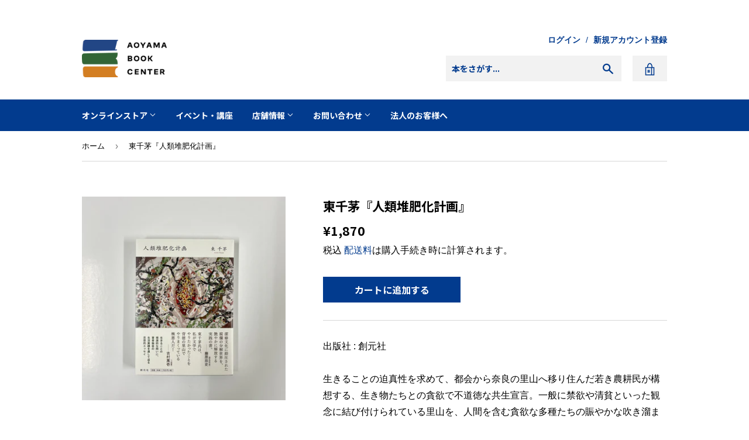

--- FILE ---
content_type: text/html; charset=utf-8
request_url: https://aoyamabc.jp/products/%E4%BA%BA%E9%A1%9E%E5%A0%86%E8%82%A5%E5%8C%96%E8%A8%88%E7%94%BB-1
body_size: 18487
content:
<!doctype html>
<html class="no-touch no-js" lang="ja">
<head>
  <!-- Google Tag Manager -->
  <script>(function(w,d,s,l,i){w[l]=w[l]||[];w[l].push({'gtm.start':
  new Date().getTime(),event:'gtm.js'});var f=d.getElementsByTagName(s)[0],
  j=d.createElement(s),dl=l!='dataLayer'?'&l='+l:'';j.async=true;j.src=
  'https://www.googletagmanager.com/gtm.js?id='+i+dl;f.parentNode.insertBefore(j,f);
  })(window,document,'script','dataLayer','GTM-PH25PTXV');</script>
  <!-- End Google Tag Manager -->
  <!-- Google Tag Manager -->
  <script>(function(w,d,s,l,i){w[l]=w[l]||[];w[l].push({'gtm.start':
  new Date().getTime(),event:'gtm.js'});var f=d.getElementsByTagName(s)[0],
  j=d.createElement(s),dl=l!='dataLayer'?'&l='+l:'';j.async=true;j.src=
  'https://www.googletagmanager.com/gtm.js?id='+i+dl;f.parentNode.insertBefore(j,f);
  })(window,document,'script','dataLayer','GTM-WSSZDGQC');</script>
  <!-- End Google Tag Manager -->
  <script>(function(H){H.className=H.className.replace(/\bno-js\b/,'js')})(document.documentElement)</script>
  <!-- Basic page needs ================================================== -->
  <meta charset="utf-8">
  <meta http-equiv="X-UA-Compatible" content="IE=edge,chrome=1">
  <meta name="facebook-domain-verification" content="dik3wdtkmfhfqkzymi93gkprtakr2g" />
  
  <link rel="shortcut icon" href="//aoyamabc.jp/cdn/shop/files/favicon-32x32_50a90de9-e98d-4d99-8da3-af6428355111_32x32.png?v=1622352722" type="image/png" />
  

  <!-- Title and description ================================================== -->
  <title>
  東千茅『人類堆肥化計画』 &ndash; 青山ブックセンター本店
  </title>

  
    <meta name="description" content="出版社 : 創元社生きることの迫真性を求めて、都会から奈良の里山へ移り住んだ若き農耕民が構想する、生き物たちとの貪欲で不道徳な共生宣言。一般に禁欲や清貧といった観念に結び付けられている里山を、人間を含む貪欲な多種たちの賑やかな吹き溜まりとして捉え直し、人間と異種たちとの結節点である堆肥を取り上げながら、現代社会において希釈・隠蔽されている「生の悦び」を基底から問い直す。">
  

  <link rel="preconnect" href="https://fonts.gstatic.com">
　<link href="https://fonts.googleapis.com/css2?family=Noto+Sans+JP:wght@700&display=swap" rel="stylesheet">

  <!-- Product meta ================================================== -->
  <!-- /snippets/social-meta-tags.liquid -->




<meta property="og:site_name" content="青山ブックセンター本店">
<meta property="og:url" content="https://aoyamabc.jp/products/%e4%ba%ba%e9%a1%9e%e5%a0%86%e8%82%a5%e5%8c%96%e8%a8%88%e7%94%bb-1">
<meta property="og:title" content="東千茅『人類堆肥化計画』">
<meta property="og:type" content="product">
<meta property="og:description" content="出版社 : 創元社生きることの迫真性を求めて、都会から奈良の里山へ移り住んだ若き農耕民が構想する、生き物たちとの貪欲で不道徳な共生宣言。一般に禁欲や清貧といった観念に結び付けられている里山を、人間を含む貪欲な多種たちの賑やかな吹き溜まりとして捉え直し、人間と異種たちとの結節点である堆肥を取り上げながら、現代社会において希釈・隠蔽されている「生の悦び」を基底から問い直す。">

  <meta property="og:price:amount" content="1,870">
  <meta property="og:price:currency" content="JPY">

<meta property="og:image" content="http://aoyamabc.jp/cdn/shop/products/2028bb2cb7b0cdeca42f_1200x1200.jpg?v=1615450666">
<meta property="og:image:secure_url" content="https://aoyamabc.jp/cdn/shop/products/2028bb2cb7b0cdeca42f_1200x1200.jpg?v=1615450666">


  <meta name="twitter:site" content="@Aoyama_book">

<meta name="twitter:card" content="summary_large_image">
<meta name="twitter:title" content="東千茅『人類堆肥化計画』">
<meta name="twitter:description" content="出版社 : 創元社生きることの迫真性を求めて、都会から奈良の里山へ移り住んだ若き農耕民が構想する、生き物たちとの貪欲で不道徳な共生宣言。一般に禁欲や清貧といった観念に結び付けられている里山を、人間を含む貪欲な多種たちの賑やかな吹き溜まりとして捉え直し、人間と異種たちとの結節点である堆肥を取り上げながら、現代社会において希釈・隠蔽されている「生の悦び」を基底から問い直す。">


  <meta name="theme-color" content="#023b8e">

  <!-- Helpers ================================================== -->
  <link rel="canonical" href="https://aoyamabc.jp/products/%e4%ba%ba%e9%a1%9e%e5%a0%86%e8%82%a5%e5%8c%96%e8%a8%88%e7%94%bb-1">
  <meta name="viewport" content="width=device-width,initial-scale=1">

  

  <!-- CSS ================================================== -->
  <link href="//aoyamabc.jp/cdn/shop/t/17/assets/theme.scss.css?v=152024849673732451331765865046" rel="stylesheet" type="text/css" media="all" />

  <!-- Header hook for plugins ================================================== -->
  <script>window.performance && window.performance.mark && window.performance.mark('shopify.content_for_header.start');</script><meta id="shopify-digital-wallet" name="shopify-digital-wallet" content="/53717958821/digital_wallets/dialog">
<meta name="shopify-checkout-api-token" content="805e205ad59e0659bfafb6440545f0f1">
<link rel="alternate" type="application/json+oembed" href="https://aoyamabc.jp/products/%e4%ba%ba%e9%a1%9e%e5%a0%86%e8%82%a5%e5%8c%96%e8%a8%88%e7%94%bb-1.oembed">
<script async="async" src="/checkouts/internal/preloads.js?locale=ja-JP"></script>
<link rel="preconnect" href="https://shop.app" crossorigin="anonymous">
<script async="async" src="https://shop.app/checkouts/internal/preloads.js?locale=ja-JP&shop_id=53717958821" crossorigin="anonymous"></script>
<script id="apple-pay-shop-capabilities" type="application/json">{"shopId":53717958821,"countryCode":"JP","currencyCode":"JPY","merchantCapabilities":["supports3DS"],"merchantId":"gid:\/\/shopify\/Shop\/53717958821","merchantName":"青山ブックセンター本店","requiredBillingContactFields":["postalAddress","email","phone"],"requiredShippingContactFields":["postalAddress","email","phone"],"shippingType":"shipping","supportedNetworks":["visa","masterCard","amex","jcb","discover"],"total":{"type":"pending","label":"青山ブックセンター本店","amount":"1.00"},"shopifyPaymentsEnabled":true,"supportsSubscriptions":true}</script>
<script id="shopify-features" type="application/json">{"accessToken":"805e205ad59e0659bfafb6440545f0f1","betas":["rich-media-storefront-analytics"],"domain":"aoyamabc.jp","predictiveSearch":false,"shopId":53717958821,"locale":"ja"}</script>
<script>var Shopify = Shopify || {};
Shopify.shop = "aoyamabc.myshopify.com";
Shopify.locale = "ja";
Shopify.currency = {"active":"JPY","rate":"1.0"};
Shopify.country = "JP";
Shopify.theme = {"name":"ABC Website(20251026updated)","id":155496972541,"schema_name":"Supply","schema_version":"9.2.2","theme_store_id":679,"role":"main"};
Shopify.theme.handle = "null";
Shopify.theme.style = {"id":null,"handle":null};
Shopify.cdnHost = "aoyamabc.jp/cdn";
Shopify.routes = Shopify.routes || {};
Shopify.routes.root = "/";</script>
<script type="module">!function(o){(o.Shopify=o.Shopify||{}).modules=!0}(window);</script>
<script>!function(o){function n(){var o=[];function n(){o.push(Array.prototype.slice.apply(arguments))}return n.q=o,n}var t=o.Shopify=o.Shopify||{};t.loadFeatures=n(),t.autoloadFeatures=n()}(window);</script>
<script>
  window.ShopifyPay = window.ShopifyPay || {};
  window.ShopifyPay.apiHost = "shop.app\/pay";
  window.ShopifyPay.redirectState = null;
</script>
<script id="shop-js-analytics" type="application/json">{"pageType":"product"}</script>
<script defer="defer" async type="module" src="//aoyamabc.jp/cdn/shopifycloud/shop-js/modules/v2/client.init-shop-cart-sync_PyU3Cxph.ja.esm.js"></script>
<script defer="defer" async type="module" src="//aoyamabc.jp/cdn/shopifycloud/shop-js/modules/v2/chunk.common_3XpQ5sgE.esm.js"></script>
<script type="module">
  await import("//aoyamabc.jp/cdn/shopifycloud/shop-js/modules/v2/client.init-shop-cart-sync_PyU3Cxph.ja.esm.js");
await import("//aoyamabc.jp/cdn/shopifycloud/shop-js/modules/v2/chunk.common_3XpQ5sgE.esm.js");

  window.Shopify.SignInWithShop?.initShopCartSync?.({"fedCMEnabled":true,"windoidEnabled":true});

</script>
<script>
  window.Shopify = window.Shopify || {};
  if (!window.Shopify.featureAssets) window.Shopify.featureAssets = {};
  window.Shopify.featureAssets['shop-js'] = {"shop-cart-sync":["modules/v2/client.shop-cart-sync_iBe2HkXL.ja.esm.js","modules/v2/chunk.common_3XpQ5sgE.esm.js"],"init-fed-cm":["modules/v2/client.init-fed-cm_4nT_o4d8.ja.esm.js","modules/v2/chunk.common_3XpQ5sgE.esm.js"],"init-windoid":["modules/v2/client.init-windoid_qVCuPx85.ja.esm.js","modules/v2/chunk.common_3XpQ5sgE.esm.js"],"shop-cash-offers":["modules/v2/client.shop-cash-offers_xgnxIoYx.ja.esm.js","modules/v2/chunk.common_3XpQ5sgE.esm.js","modules/v2/chunk.modal_CDmZwZ67.esm.js"],"shop-button":["modules/v2/client.shop-button_D-AUf6XJ.ja.esm.js","modules/v2/chunk.common_3XpQ5sgE.esm.js"],"init-shop-email-lookup-coordinator":["modules/v2/client.init-shop-email-lookup-coordinator_CoiRXg_f.ja.esm.js","modules/v2/chunk.common_3XpQ5sgE.esm.js"],"shop-toast-manager":["modules/v2/client.shop-toast-manager_2q6-qtse.ja.esm.js","modules/v2/chunk.common_3XpQ5sgE.esm.js"],"shop-login-button":["modules/v2/client.shop-login-button_jJCllpG3.ja.esm.js","modules/v2/chunk.common_3XpQ5sgE.esm.js","modules/v2/chunk.modal_CDmZwZ67.esm.js"],"avatar":["modules/v2/client.avatar_BTnouDA3.ja.esm.js"],"init-shop-cart-sync":["modules/v2/client.init-shop-cart-sync_PyU3Cxph.ja.esm.js","modules/v2/chunk.common_3XpQ5sgE.esm.js"],"pay-button":["modules/v2/client.pay-button_DUSCSBhc.ja.esm.js","modules/v2/chunk.common_3XpQ5sgE.esm.js"],"init-shop-for-new-customer-accounts":["modules/v2/client.init-shop-for-new-customer-accounts_CQaxpM10.ja.esm.js","modules/v2/client.shop-login-button_jJCllpG3.ja.esm.js","modules/v2/chunk.common_3XpQ5sgE.esm.js","modules/v2/chunk.modal_CDmZwZ67.esm.js"],"init-customer-accounts-sign-up":["modules/v2/client.init-customer-accounts-sign-up_C8nXD2V_.ja.esm.js","modules/v2/client.shop-login-button_jJCllpG3.ja.esm.js","modules/v2/chunk.common_3XpQ5sgE.esm.js","modules/v2/chunk.modal_CDmZwZ67.esm.js"],"shop-follow-button":["modules/v2/client.shop-follow-button_Cpw2kC42.ja.esm.js","modules/v2/chunk.common_3XpQ5sgE.esm.js","modules/v2/chunk.modal_CDmZwZ67.esm.js"],"checkout-modal":["modules/v2/client.checkout-modal_eFi38ufj.ja.esm.js","modules/v2/chunk.common_3XpQ5sgE.esm.js","modules/v2/chunk.modal_CDmZwZ67.esm.js"],"init-customer-accounts":["modules/v2/client.init-customer-accounts_DjqcXQGc.ja.esm.js","modules/v2/client.shop-login-button_jJCllpG3.ja.esm.js","modules/v2/chunk.common_3XpQ5sgE.esm.js","modules/v2/chunk.modal_CDmZwZ67.esm.js"],"lead-capture":["modules/v2/client.lead-capture_CdXRTdfz.ja.esm.js","modules/v2/chunk.common_3XpQ5sgE.esm.js","modules/v2/chunk.modal_CDmZwZ67.esm.js"],"shop-login":["modules/v2/client.shop-login_C-CHoYGE.ja.esm.js","modules/v2/chunk.common_3XpQ5sgE.esm.js","modules/v2/chunk.modal_CDmZwZ67.esm.js"],"payment-terms":["modules/v2/client.payment-terms_cWctAF1p.ja.esm.js","modules/v2/chunk.common_3XpQ5sgE.esm.js","modules/v2/chunk.modal_CDmZwZ67.esm.js"]};
</script>
<script id="__st">var __st={"a":53717958821,"offset":32400,"reqid":"161c8a20-e0f7-42a3-8015-c3a8a26cfd76-1768883157","pageurl":"aoyamabc.jp\/products\/%E4%BA%BA%E9%A1%9E%E5%A0%86%E8%82%A5%E5%8C%96%E8%A8%88%E7%94%BB-1","u":"4b9c3bae59a4","p":"product","rtyp":"product","rid":6567649935525};</script>
<script>window.ShopifyPaypalV4VisibilityTracking = true;</script>
<script id="captcha-bootstrap">!function(){'use strict';const t='contact',e='account',n='new_comment',o=[[t,t],['blogs',n],['comments',n],[t,'customer']],c=[[e,'customer_login'],[e,'guest_login'],[e,'recover_customer_password'],[e,'create_customer']],r=t=>t.map((([t,e])=>`form[action*='/${t}']:not([data-nocaptcha='true']) input[name='form_type'][value='${e}']`)).join(','),a=t=>()=>t?[...document.querySelectorAll(t)].map((t=>t.form)):[];function s(){const t=[...o],e=r(t);return a(e)}const i='password',u='form_key',d=['recaptcha-v3-token','g-recaptcha-response','h-captcha-response',i],f=()=>{try{return window.sessionStorage}catch{return}},m='__shopify_v',_=t=>t.elements[u];function p(t,e,n=!1){try{const o=window.sessionStorage,c=JSON.parse(o.getItem(e)),{data:r}=function(t){const{data:e,action:n}=t;return t[m]||n?{data:e,action:n}:{data:t,action:n}}(c);for(const[e,n]of Object.entries(r))t.elements[e]&&(t.elements[e].value=n);n&&o.removeItem(e)}catch(o){console.error('form repopulation failed',{error:o})}}const l='form_type',E='cptcha';function T(t){t.dataset[E]=!0}const w=window,h=w.document,L='Shopify',v='ce_forms',y='captcha';let A=!1;((t,e)=>{const n=(g='f06e6c50-85a8-45c8-87d0-21a2b65856fe',I='https://cdn.shopify.com/shopifycloud/storefront-forms-hcaptcha/ce_storefront_forms_captcha_hcaptcha.v1.5.2.iife.js',D={infoText:'hCaptchaによる保護',privacyText:'プライバシー',termsText:'利用規約'},(t,e,n)=>{const o=w[L][v],c=o.bindForm;if(c)return c(t,g,e,D).then(n);var r;o.q.push([[t,g,e,D],n]),r=I,A||(h.body.append(Object.assign(h.createElement('script'),{id:'captcha-provider',async:!0,src:r})),A=!0)});var g,I,D;w[L]=w[L]||{},w[L][v]=w[L][v]||{},w[L][v].q=[],w[L][y]=w[L][y]||{},w[L][y].protect=function(t,e){n(t,void 0,e),T(t)},Object.freeze(w[L][y]),function(t,e,n,w,h,L){const[v,y,A,g]=function(t,e,n){const i=e?o:[],u=t?c:[],d=[...i,...u],f=r(d),m=r(i),_=r(d.filter((([t,e])=>n.includes(e))));return[a(f),a(m),a(_),s()]}(w,h,L),I=t=>{const e=t.target;return e instanceof HTMLFormElement?e:e&&e.form},D=t=>v().includes(t);t.addEventListener('submit',(t=>{const e=I(t);if(!e)return;const n=D(e)&&!e.dataset.hcaptchaBound&&!e.dataset.recaptchaBound,o=_(e),c=g().includes(e)&&(!o||!o.value);(n||c)&&t.preventDefault(),c&&!n&&(function(t){try{if(!f())return;!function(t){const e=f();if(!e)return;const n=_(t);if(!n)return;const o=n.value;o&&e.removeItem(o)}(t);const e=Array.from(Array(32),(()=>Math.random().toString(36)[2])).join('');!function(t,e){_(t)||t.append(Object.assign(document.createElement('input'),{type:'hidden',name:u})),t.elements[u].value=e}(t,e),function(t,e){const n=f();if(!n)return;const o=[...t.querySelectorAll(`input[type='${i}']`)].map((({name:t})=>t)),c=[...d,...o],r={};for(const[a,s]of new FormData(t).entries())c.includes(a)||(r[a]=s);n.setItem(e,JSON.stringify({[m]:1,action:t.action,data:r}))}(t,e)}catch(e){console.error('failed to persist form',e)}}(e),e.submit())}));const S=(t,e)=>{t&&!t.dataset[E]&&(n(t,e.some((e=>e===t))),T(t))};for(const o of['focusin','change'])t.addEventListener(o,(t=>{const e=I(t);D(e)&&S(e,y())}));const B=e.get('form_key'),M=e.get(l),P=B&&M;t.addEventListener('DOMContentLoaded',(()=>{const t=y();if(P)for(const e of t)e.elements[l].value===M&&p(e,B);[...new Set([...A(),...v().filter((t=>'true'===t.dataset.shopifyCaptcha))])].forEach((e=>S(e,t)))}))}(h,new URLSearchParams(w.location.search),n,t,e,['guest_login'])})(!0,!0)}();</script>
<script integrity="sha256-4kQ18oKyAcykRKYeNunJcIwy7WH5gtpwJnB7kiuLZ1E=" data-source-attribution="shopify.loadfeatures" defer="defer" src="//aoyamabc.jp/cdn/shopifycloud/storefront/assets/storefront/load_feature-a0a9edcb.js" crossorigin="anonymous"></script>
<script crossorigin="anonymous" defer="defer" src="//aoyamabc.jp/cdn/shopifycloud/storefront/assets/shopify_pay/storefront-65b4c6d7.js?v=20250812"></script>
<script data-source-attribution="shopify.dynamic_checkout.dynamic.init">var Shopify=Shopify||{};Shopify.PaymentButton=Shopify.PaymentButton||{isStorefrontPortableWallets:!0,init:function(){window.Shopify.PaymentButton.init=function(){};var t=document.createElement("script");t.src="https://aoyamabc.jp/cdn/shopifycloud/portable-wallets/latest/portable-wallets.ja.js",t.type="module",document.head.appendChild(t)}};
</script>
<script data-source-attribution="shopify.dynamic_checkout.buyer_consent">
  function portableWalletsHideBuyerConsent(e){var t=document.getElementById("shopify-buyer-consent"),n=document.getElementById("shopify-subscription-policy-button");t&&n&&(t.classList.add("hidden"),t.setAttribute("aria-hidden","true"),n.removeEventListener("click",e))}function portableWalletsShowBuyerConsent(e){var t=document.getElementById("shopify-buyer-consent"),n=document.getElementById("shopify-subscription-policy-button");t&&n&&(t.classList.remove("hidden"),t.removeAttribute("aria-hidden"),n.addEventListener("click",e))}window.Shopify?.PaymentButton&&(window.Shopify.PaymentButton.hideBuyerConsent=portableWalletsHideBuyerConsent,window.Shopify.PaymentButton.showBuyerConsent=portableWalletsShowBuyerConsent);
</script>
<script data-source-attribution="shopify.dynamic_checkout.cart.bootstrap">document.addEventListener("DOMContentLoaded",(function(){function t(){return document.querySelector("shopify-accelerated-checkout-cart, shopify-accelerated-checkout")}if(t())Shopify.PaymentButton.init();else{new MutationObserver((function(e,n){t()&&(Shopify.PaymentButton.init(),n.disconnect())})).observe(document.body,{childList:!0,subtree:!0})}}));
</script>
<link id="shopify-accelerated-checkout-styles" rel="stylesheet" media="screen" href="https://aoyamabc.jp/cdn/shopifycloud/portable-wallets/latest/accelerated-checkout-backwards-compat.css" crossorigin="anonymous">
<style id="shopify-accelerated-checkout-cart">
        #shopify-buyer-consent {
  margin-top: 1em;
  display: inline-block;
  width: 100%;
}

#shopify-buyer-consent.hidden {
  display: none;
}

#shopify-subscription-policy-button {
  background: none;
  border: none;
  padding: 0;
  text-decoration: underline;
  font-size: inherit;
  cursor: pointer;
}

#shopify-subscription-policy-button::before {
  box-shadow: none;
}

      </style>

<script>window.performance && window.performance.mark && window.performance.mark('shopify.content_for_header.end');</script>

  
  

  <script src="//aoyamabc.jp/cdn/shop/t/17/assets/jquery-2.2.3.min.js?v=58211863146907186831761442406" type="text/javascript"></script>

  <script src="//aoyamabc.jp/cdn/shop/t/17/assets/lazysizes.min.js?v=8147953233334221341761442406" async="async"></script>
  <script src="//aoyamabc.jp/cdn/shop/t/17/assets/vendor.js?v=106177282645720727331761442406" defer="defer"></script>
  <script src="//aoyamabc.jp/cdn/shop/t/17/assets/theme.js?v=65887116756731037421761442406" defer="defer"></script>

  <script src="//aoyamabc.jp/cdn/shop/t/17/assets/custom.js?v=152481849106945880761761442406" defer="defer"></script>

<link href="https://monorail-edge.shopifysvc.com" rel="dns-prefetch">
<script>(function(){if ("sendBeacon" in navigator && "performance" in window) {try {var session_token_from_headers = performance.getEntriesByType('navigation')[0].serverTiming.find(x => x.name == '_s').description;} catch {var session_token_from_headers = undefined;}var session_cookie_matches = document.cookie.match(/_shopify_s=([^;]*)/);var session_token_from_cookie = session_cookie_matches && session_cookie_matches.length === 2 ? session_cookie_matches[1] : "";var session_token = session_token_from_headers || session_token_from_cookie || "";function handle_abandonment_event(e) {var entries = performance.getEntries().filter(function(entry) {return /monorail-edge.shopifysvc.com/.test(entry.name);});if (!window.abandonment_tracked && entries.length === 0) {window.abandonment_tracked = true;var currentMs = Date.now();var navigation_start = performance.timing.navigationStart;var payload = {shop_id: 53717958821,url: window.location.href,navigation_start,duration: currentMs - navigation_start,session_token,page_type: "product"};window.navigator.sendBeacon("https://monorail-edge.shopifysvc.com/v1/produce", JSON.stringify({schema_id: "online_store_buyer_site_abandonment/1.1",payload: payload,metadata: {event_created_at_ms: currentMs,event_sent_at_ms: currentMs}}));}}window.addEventListener('pagehide', handle_abandonment_event);}}());</script>
<script id="web-pixels-manager-setup">(function e(e,d,r,n,o){if(void 0===o&&(o={}),!Boolean(null===(a=null===(i=window.Shopify)||void 0===i?void 0:i.analytics)||void 0===a?void 0:a.replayQueue)){var i,a;window.Shopify=window.Shopify||{};var t=window.Shopify;t.analytics=t.analytics||{};var s=t.analytics;s.replayQueue=[],s.publish=function(e,d,r){return s.replayQueue.push([e,d,r]),!0};try{self.performance.mark("wpm:start")}catch(e){}var l=function(){var e={modern:/Edge?\/(1{2}[4-9]|1[2-9]\d|[2-9]\d{2}|\d{4,})\.\d+(\.\d+|)|Firefox\/(1{2}[4-9]|1[2-9]\d|[2-9]\d{2}|\d{4,})\.\d+(\.\d+|)|Chrom(ium|e)\/(9{2}|\d{3,})\.\d+(\.\d+|)|(Maci|X1{2}).+ Version\/(15\.\d+|(1[6-9]|[2-9]\d|\d{3,})\.\d+)([,.]\d+|)( \(\w+\)|)( Mobile\/\w+|) Safari\/|Chrome.+OPR\/(9{2}|\d{3,})\.\d+\.\d+|(CPU[ +]OS|iPhone[ +]OS|CPU[ +]iPhone|CPU IPhone OS|CPU iPad OS)[ +]+(15[._]\d+|(1[6-9]|[2-9]\d|\d{3,})[._]\d+)([._]\d+|)|Android:?[ /-](13[3-9]|1[4-9]\d|[2-9]\d{2}|\d{4,})(\.\d+|)(\.\d+|)|Android.+Firefox\/(13[5-9]|1[4-9]\d|[2-9]\d{2}|\d{4,})\.\d+(\.\d+|)|Android.+Chrom(ium|e)\/(13[3-9]|1[4-9]\d|[2-9]\d{2}|\d{4,})\.\d+(\.\d+|)|SamsungBrowser\/([2-9]\d|\d{3,})\.\d+/,legacy:/Edge?\/(1[6-9]|[2-9]\d|\d{3,})\.\d+(\.\d+|)|Firefox\/(5[4-9]|[6-9]\d|\d{3,})\.\d+(\.\d+|)|Chrom(ium|e)\/(5[1-9]|[6-9]\d|\d{3,})\.\d+(\.\d+|)([\d.]+$|.*Safari\/(?![\d.]+ Edge\/[\d.]+$))|(Maci|X1{2}).+ Version\/(10\.\d+|(1[1-9]|[2-9]\d|\d{3,})\.\d+)([,.]\d+|)( \(\w+\)|)( Mobile\/\w+|) Safari\/|Chrome.+OPR\/(3[89]|[4-9]\d|\d{3,})\.\d+\.\d+|(CPU[ +]OS|iPhone[ +]OS|CPU[ +]iPhone|CPU IPhone OS|CPU iPad OS)[ +]+(10[._]\d+|(1[1-9]|[2-9]\d|\d{3,})[._]\d+)([._]\d+|)|Android:?[ /-](13[3-9]|1[4-9]\d|[2-9]\d{2}|\d{4,})(\.\d+|)(\.\d+|)|Mobile Safari.+OPR\/([89]\d|\d{3,})\.\d+\.\d+|Android.+Firefox\/(13[5-9]|1[4-9]\d|[2-9]\d{2}|\d{4,})\.\d+(\.\d+|)|Android.+Chrom(ium|e)\/(13[3-9]|1[4-9]\d|[2-9]\d{2}|\d{4,})\.\d+(\.\d+|)|Android.+(UC? ?Browser|UCWEB|U3)[ /]?(15\.([5-9]|\d{2,})|(1[6-9]|[2-9]\d|\d{3,})\.\d+)\.\d+|SamsungBrowser\/(5\.\d+|([6-9]|\d{2,})\.\d+)|Android.+MQ{2}Browser\/(14(\.(9|\d{2,})|)|(1[5-9]|[2-9]\d|\d{3,})(\.\d+|))(\.\d+|)|K[Aa][Ii]OS\/(3\.\d+|([4-9]|\d{2,})\.\d+)(\.\d+|)/},d=e.modern,r=e.legacy,n=navigator.userAgent;return n.match(d)?"modern":n.match(r)?"legacy":"unknown"}(),u="modern"===l?"modern":"legacy",c=(null!=n?n:{modern:"",legacy:""})[u],f=function(e){return[e.baseUrl,"/wpm","/b",e.hashVersion,"modern"===e.buildTarget?"m":"l",".js"].join("")}({baseUrl:d,hashVersion:r,buildTarget:u}),m=function(e){var d=e.version,r=e.bundleTarget,n=e.surface,o=e.pageUrl,i=e.monorailEndpoint;return{emit:function(e){var a=e.status,t=e.errorMsg,s=(new Date).getTime(),l=JSON.stringify({metadata:{event_sent_at_ms:s},events:[{schema_id:"web_pixels_manager_load/3.1",payload:{version:d,bundle_target:r,page_url:o,status:a,surface:n,error_msg:t},metadata:{event_created_at_ms:s}}]});if(!i)return console&&console.warn&&console.warn("[Web Pixels Manager] No Monorail endpoint provided, skipping logging."),!1;try{return self.navigator.sendBeacon.bind(self.navigator)(i,l)}catch(e){}var u=new XMLHttpRequest;try{return u.open("POST",i,!0),u.setRequestHeader("Content-Type","text/plain"),u.send(l),!0}catch(e){return console&&console.warn&&console.warn("[Web Pixels Manager] Got an unhandled error while logging to Monorail."),!1}}}}({version:r,bundleTarget:l,surface:e.surface,pageUrl:self.location.href,monorailEndpoint:e.monorailEndpoint});try{o.browserTarget=l,function(e){var d=e.src,r=e.async,n=void 0===r||r,o=e.onload,i=e.onerror,a=e.sri,t=e.scriptDataAttributes,s=void 0===t?{}:t,l=document.createElement("script"),u=document.querySelector("head"),c=document.querySelector("body");if(l.async=n,l.src=d,a&&(l.integrity=a,l.crossOrigin="anonymous"),s)for(var f in s)if(Object.prototype.hasOwnProperty.call(s,f))try{l.dataset[f]=s[f]}catch(e){}if(o&&l.addEventListener("load",o),i&&l.addEventListener("error",i),u)u.appendChild(l);else{if(!c)throw new Error("Did not find a head or body element to append the script");c.appendChild(l)}}({src:f,async:!0,onload:function(){if(!function(){var e,d;return Boolean(null===(d=null===(e=window.Shopify)||void 0===e?void 0:e.analytics)||void 0===d?void 0:d.initialized)}()){var d=window.webPixelsManager.init(e)||void 0;if(d){var r=window.Shopify.analytics;r.replayQueue.forEach((function(e){var r=e[0],n=e[1],o=e[2];d.publishCustomEvent(r,n,o)})),r.replayQueue=[],r.publish=d.publishCustomEvent,r.visitor=d.visitor,r.initialized=!0}}},onerror:function(){return m.emit({status:"failed",errorMsg:"".concat(f," has failed to load")})},sri:function(e){var d=/^sha384-[A-Za-z0-9+/=]+$/;return"string"==typeof e&&d.test(e)}(c)?c:"",scriptDataAttributes:o}),m.emit({status:"loading"})}catch(e){m.emit({status:"failed",errorMsg:(null==e?void 0:e.message)||"Unknown error"})}}})({shopId: 53717958821,storefrontBaseUrl: "https://aoyamabc.jp",extensionsBaseUrl: "https://extensions.shopifycdn.com/cdn/shopifycloud/web-pixels-manager",monorailEndpoint: "https://monorail-edge.shopifysvc.com/unstable/produce_batch",surface: "storefront-renderer",enabledBetaFlags: ["2dca8a86"],webPixelsConfigList: [{"id":"shopify-app-pixel","configuration":"{}","eventPayloadVersion":"v1","runtimeContext":"STRICT","scriptVersion":"0450","apiClientId":"shopify-pixel","type":"APP","privacyPurposes":["ANALYTICS","MARKETING"]},{"id":"shopify-custom-pixel","eventPayloadVersion":"v1","runtimeContext":"LAX","scriptVersion":"0450","apiClientId":"shopify-pixel","type":"CUSTOM","privacyPurposes":["ANALYTICS","MARKETING"]}],isMerchantRequest: false,initData: {"shop":{"name":"青山ブックセンター本店","paymentSettings":{"currencyCode":"JPY"},"myshopifyDomain":"aoyamabc.myshopify.com","countryCode":"JP","storefrontUrl":"https:\/\/aoyamabc.jp"},"customer":null,"cart":null,"checkout":null,"productVariants":[{"price":{"amount":1870.0,"currencyCode":"JPY"},"product":{"title":"東千茅『人類堆肥化計画』","vendor":"青山ブックセンター本店","id":"6567649935525","untranslatedTitle":"東千茅『人類堆肥化計画』","url":"\/products\/%E4%BA%BA%E9%A1%9E%E5%A0%86%E8%82%A5%E5%8C%96%E8%A8%88%E7%94%BB-1","type":"思想"},"id":"39355931754661","image":{"src":"\/\/aoyamabc.jp\/cdn\/shop\/products\/2028bb2cb7b0cdeca42f.jpg?v=1615450666"},"sku":"","title":"Default Title","untranslatedTitle":"Default Title"}],"purchasingCompany":null},},"https://aoyamabc.jp/cdn","fcfee988w5aeb613cpc8e4bc33m6693e112",{"modern":"","legacy":""},{"shopId":"53717958821","storefrontBaseUrl":"https:\/\/aoyamabc.jp","extensionBaseUrl":"https:\/\/extensions.shopifycdn.com\/cdn\/shopifycloud\/web-pixels-manager","surface":"storefront-renderer","enabledBetaFlags":"[\"2dca8a86\"]","isMerchantRequest":"false","hashVersion":"fcfee988w5aeb613cpc8e4bc33m6693e112","publish":"custom","events":"[[\"page_viewed\",{}],[\"product_viewed\",{\"productVariant\":{\"price\":{\"amount\":1870.0,\"currencyCode\":\"JPY\"},\"product\":{\"title\":\"東千茅『人類堆肥化計画』\",\"vendor\":\"青山ブックセンター本店\",\"id\":\"6567649935525\",\"untranslatedTitle\":\"東千茅『人類堆肥化計画』\",\"url\":\"\/products\/%E4%BA%BA%E9%A1%9E%E5%A0%86%E8%82%A5%E5%8C%96%E8%A8%88%E7%94%BB-1\",\"type\":\"思想\"},\"id\":\"39355931754661\",\"image\":{\"src\":\"\/\/aoyamabc.jp\/cdn\/shop\/products\/2028bb2cb7b0cdeca42f.jpg?v=1615450666\"},\"sku\":\"\",\"title\":\"Default Title\",\"untranslatedTitle\":\"Default Title\"}}]]"});</script><script>
  window.ShopifyAnalytics = window.ShopifyAnalytics || {};
  window.ShopifyAnalytics.meta = window.ShopifyAnalytics.meta || {};
  window.ShopifyAnalytics.meta.currency = 'JPY';
  var meta = {"product":{"id":6567649935525,"gid":"gid:\/\/shopify\/Product\/6567649935525","vendor":"青山ブックセンター本店","type":"思想","handle":"人類堆肥化計画-1","variants":[{"id":39355931754661,"price":187000,"name":"東千茅『人類堆肥化計画』","public_title":null,"sku":""}],"remote":false},"page":{"pageType":"product","resourceType":"product","resourceId":6567649935525,"requestId":"161c8a20-e0f7-42a3-8015-c3a8a26cfd76-1768883157"}};
  for (var attr in meta) {
    window.ShopifyAnalytics.meta[attr] = meta[attr];
  }
</script>
<script class="analytics">
  (function () {
    var customDocumentWrite = function(content) {
      var jquery = null;

      if (window.jQuery) {
        jquery = window.jQuery;
      } else if (window.Checkout && window.Checkout.$) {
        jquery = window.Checkout.$;
      }

      if (jquery) {
        jquery('body').append(content);
      }
    };

    var hasLoggedConversion = function(token) {
      if (token) {
        return document.cookie.indexOf('loggedConversion=' + token) !== -1;
      }
      return false;
    }

    var setCookieIfConversion = function(token) {
      if (token) {
        var twoMonthsFromNow = new Date(Date.now());
        twoMonthsFromNow.setMonth(twoMonthsFromNow.getMonth() + 2);

        document.cookie = 'loggedConversion=' + token + '; expires=' + twoMonthsFromNow;
      }
    }

    var trekkie = window.ShopifyAnalytics.lib = window.trekkie = window.trekkie || [];
    if (trekkie.integrations) {
      return;
    }
    trekkie.methods = [
      'identify',
      'page',
      'ready',
      'track',
      'trackForm',
      'trackLink'
    ];
    trekkie.factory = function(method) {
      return function() {
        var args = Array.prototype.slice.call(arguments);
        args.unshift(method);
        trekkie.push(args);
        return trekkie;
      };
    };
    for (var i = 0; i < trekkie.methods.length; i++) {
      var key = trekkie.methods[i];
      trekkie[key] = trekkie.factory(key);
    }
    trekkie.load = function(config) {
      trekkie.config = config || {};
      trekkie.config.initialDocumentCookie = document.cookie;
      var first = document.getElementsByTagName('script')[0];
      var script = document.createElement('script');
      script.type = 'text/javascript';
      script.onerror = function(e) {
        var scriptFallback = document.createElement('script');
        scriptFallback.type = 'text/javascript';
        scriptFallback.onerror = function(error) {
                var Monorail = {
      produce: function produce(monorailDomain, schemaId, payload) {
        var currentMs = new Date().getTime();
        var event = {
          schema_id: schemaId,
          payload: payload,
          metadata: {
            event_created_at_ms: currentMs,
            event_sent_at_ms: currentMs
          }
        };
        return Monorail.sendRequest("https://" + monorailDomain + "/v1/produce", JSON.stringify(event));
      },
      sendRequest: function sendRequest(endpointUrl, payload) {
        // Try the sendBeacon API
        if (window && window.navigator && typeof window.navigator.sendBeacon === 'function' && typeof window.Blob === 'function' && !Monorail.isIos12()) {
          var blobData = new window.Blob([payload], {
            type: 'text/plain'
          });

          if (window.navigator.sendBeacon(endpointUrl, blobData)) {
            return true;
          } // sendBeacon was not successful

        } // XHR beacon

        var xhr = new XMLHttpRequest();

        try {
          xhr.open('POST', endpointUrl);
          xhr.setRequestHeader('Content-Type', 'text/plain');
          xhr.send(payload);
        } catch (e) {
          console.log(e);
        }

        return false;
      },
      isIos12: function isIos12() {
        return window.navigator.userAgent.lastIndexOf('iPhone; CPU iPhone OS 12_') !== -1 || window.navigator.userAgent.lastIndexOf('iPad; CPU OS 12_') !== -1;
      }
    };
    Monorail.produce('monorail-edge.shopifysvc.com',
      'trekkie_storefront_load_errors/1.1',
      {shop_id: 53717958821,
      theme_id: 155496972541,
      app_name: "storefront",
      context_url: window.location.href,
      source_url: "//aoyamabc.jp/cdn/s/trekkie.storefront.cd680fe47e6c39ca5d5df5f0a32d569bc48c0f27.min.js"});

        };
        scriptFallback.async = true;
        scriptFallback.src = '//aoyamabc.jp/cdn/s/trekkie.storefront.cd680fe47e6c39ca5d5df5f0a32d569bc48c0f27.min.js';
        first.parentNode.insertBefore(scriptFallback, first);
      };
      script.async = true;
      script.src = '//aoyamabc.jp/cdn/s/trekkie.storefront.cd680fe47e6c39ca5d5df5f0a32d569bc48c0f27.min.js';
      first.parentNode.insertBefore(script, first);
    };
    trekkie.load(
      {"Trekkie":{"appName":"storefront","development":false,"defaultAttributes":{"shopId":53717958821,"isMerchantRequest":null,"themeId":155496972541,"themeCityHash":"2838598757691523358","contentLanguage":"ja","currency":"JPY","eventMetadataId":"c3cfb405-b2ce-4944-b7e3-59a6d7f1e766"},"isServerSideCookieWritingEnabled":true,"monorailRegion":"shop_domain","enabledBetaFlags":["65f19447"]},"Session Attribution":{},"S2S":{"facebookCapiEnabled":false,"source":"trekkie-storefront-renderer","apiClientId":580111}}
    );

    var loaded = false;
    trekkie.ready(function() {
      if (loaded) return;
      loaded = true;

      window.ShopifyAnalytics.lib = window.trekkie;

      var originalDocumentWrite = document.write;
      document.write = customDocumentWrite;
      try { window.ShopifyAnalytics.merchantGoogleAnalytics.call(this); } catch(error) {};
      document.write = originalDocumentWrite;

      window.ShopifyAnalytics.lib.page(null,{"pageType":"product","resourceType":"product","resourceId":6567649935525,"requestId":"161c8a20-e0f7-42a3-8015-c3a8a26cfd76-1768883157","shopifyEmitted":true});

      var match = window.location.pathname.match(/checkouts\/(.+)\/(thank_you|post_purchase)/)
      var token = match? match[1]: undefined;
      if (!hasLoggedConversion(token)) {
        setCookieIfConversion(token);
        window.ShopifyAnalytics.lib.track("Viewed Product",{"currency":"JPY","variantId":39355931754661,"productId":6567649935525,"productGid":"gid:\/\/shopify\/Product\/6567649935525","name":"東千茅『人類堆肥化計画』","price":"1870","sku":"","brand":"青山ブックセンター本店","variant":null,"category":"思想","nonInteraction":true,"remote":false},undefined,undefined,{"shopifyEmitted":true});
      window.ShopifyAnalytics.lib.track("monorail:\/\/trekkie_storefront_viewed_product\/1.1",{"currency":"JPY","variantId":39355931754661,"productId":6567649935525,"productGid":"gid:\/\/shopify\/Product\/6567649935525","name":"東千茅『人類堆肥化計画』","price":"1870","sku":"","brand":"青山ブックセンター本店","variant":null,"category":"思想","nonInteraction":true,"remote":false,"referer":"https:\/\/aoyamabc.jp\/products\/%E4%BA%BA%E9%A1%9E%E5%A0%86%E8%82%A5%E5%8C%96%E8%A8%88%E7%94%BB-1"});
      }
    });


        var eventsListenerScript = document.createElement('script');
        eventsListenerScript.async = true;
        eventsListenerScript.src = "//aoyamabc.jp/cdn/shopifycloud/storefront/assets/shop_events_listener-3da45d37.js";
        document.getElementsByTagName('head')[0].appendChild(eventsListenerScript);

})();</script>
<script
  defer
  src="https://aoyamabc.jp/cdn/shopifycloud/perf-kit/shopify-perf-kit-3.0.4.min.js"
  data-application="storefront-renderer"
  data-shop-id="53717958821"
  data-render-region="gcp-us-central1"
  data-page-type="product"
  data-theme-instance-id="155496972541"
  data-theme-name="Supply"
  data-theme-version="9.2.2"
  data-monorail-region="shop_domain"
  data-resource-timing-sampling-rate="10"
  data-shs="true"
  data-shs-beacon="true"
  data-shs-export-with-fetch="true"
  data-shs-logs-sample-rate="1"
  data-shs-beacon-endpoint="https://aoyamabc.jp/api/collect"
></script>
</head>

<body id="東千茅-人類堆肥化計画" class="template-product">
  <!-- Google Tag Manager (noscript) -->
  <noscript><iframe src="https://www.googletagmanager.com/ns.html?id=GTM-PH25PTXV"
  height="0" width="0" style="display:none;visibility:hidden"></iframe></noscript>
  <!-- End Google Tag Manager (noscript) -->
  <!-- Google Tag Manager (noscript) -->
  <noscript><iframe src="https://www.googletagmanager.com/ns.html?id=GTM-WSSZDGQC"
  height="0" width="0" style="display:none;visibility:hidden"></iframe></noscript>
  <!-- End Google Tag Manager (noscript) -->
  <div id="shopify-section-header" class="shopify-section header-section"><header class="site-header" role="banner" data-section-id="header" data-section-type="header-section">
  
  <div class="wrapper">
    <div class="grid--full logo-header-wrapper">
      <div class="grid-item large--one-half">
        
          <div class="h1 header-logo" itemscope itemtype="http://schema.org/Organization">
        
          
          

          <a href="/" itemprop="url">
            <div class="lazyload__image-wrapper no-js header-logo__image" style="max-width:145px;">
              <div style="padding-top:44.68085106382979%;">
                <img class="lazyload js"
                  data-src="//aoyamabc.jp/cdn/shop/files/ABClogo_{width}x.png?v=1616145067"
                  data-widths="[180, 360, 540, 720, 900, 1080, 1296, 1512, 1728, 2048]"
                  data-aspectratio="2.238095238095238"
                  data-sizes="auto"
                  alt="青山ブックセンター本店"
                  style="width:145px;">
              </div>
            </div>
            <noscript>
              
              <img src="//aoyamabc.jp/cdn/shop/files/ABClogo_145x.png?v=1616145067"
                srcset="//aoyamabc.jp/cdn/shop/files/ABClogo_145x.png?v=1616145067 1x, //aoyamabc.jp/cdn/shop/files/ABClogo_145x@2x.png?v=1616145067 2x"
                alt="青山ブックセンター本店"
                itemprop="logo"
                style="max-width:145px;">
            </noscript>
          </a>
          
        
          </div>
        
      </div>

      <div class="grid-item large--one-half text-center large--text-right medium-down--hide">
        
          <div class="site-header--text-links medium-down--hide">
<!--              -->

            
              <span class="site-header--meta-links medium-down--hide">
                
                  <a href="/account/login" id="customer_login_link">ログイン</a>
                  <span class="site-header--spacer"> / </span>
                  <a href="/account/register" id="customer_register_link">新規アカウント登録</a>
                
              </span>
            
          </div>

          <br class="medium-down--hide">
        

        <form action="/search" method="get" class="search-bar" role="search">
  <input type="hidden" name="type" value="product">

  <input type="search" name="q" value="" placeholder="本をさがす..." aria-label="本をさがす...">
  <button type="submit" class="search-bar--submit icon-fallback-text">
    <span class="icon icon-search" aria-hidden="true"></span>
    <span class="fallback-text">検索する</span>
  </button>
</form>


        <a href="/cart" class="header-cart-btn cart-toggle">
          <span class="icon icon-bag">



  <svg version="1.1" id="レイヤー_1" xmlns="http://www.w3.org/2000/svg" xmlns:xlink="http://www.w3.org/1999/xlink" x="0px"
	 y="0px" viewBox="0 0 343.8 396.2" style="enable-background:new 0 0 343.8 396.2;" xml:space="preserve">
    <path d="M255.2,139.3C252.4,67.7,217.7,13,171.9,13S91.4,67.7,88.7,139.3H33.2V392h277.5V139.3H255.2z M171.9,41.1
        c29.1,0,52.7,44.9,55.5,98.3h-111C119.2,86,142.8,41.1,171.9,41.1z M60.9,363.9V167.4h152.6v196.5H60.9z M282.9,363.9h-41.6V167.4
        h41.6V363.9z"/>
    <g id="Symbol_5_">
        <path id="C_5_" d="M174.8,305.6c0,0-66.5,0-67.4,0c-1.5,0-2.7-0.3-3.6-1c-1-0.8-1.5-1.6-1.7-2.6c-0.2-1-0.5-3.4-0.6-5.8
            c-0.2-3.3-0.3-7-0.2-8.3c0-1.4,0.3-2.9,1.5-4c0.9-0.9,1.9-1.3,3.9-1.3c3.4,0,68.2,0,68.2,0s0,1.5,0,2.1c-3.8,0.5-5.7,4.6-5.7,9.4
            s1.9,8.9,5.7,9.4C174.8,304.1,174.8,305.6,174.8,305.6z"/>
        <path id="B_5_" d="M174.2,277.7c-0.3,0.2-0.7,0.2-1.1,0.2c-10.8,0-67.1,0-68.6,0c-1.4,0-2.8-0.5-3.6-1.2c-0.7-0.7-1.1-2-1.3-3.1
            c-0.3-1.8-0.3-4.9-0.5-7.7c-0.1-2.1,0-5.1,0-6.1c0-1.1,0.3-2.7,1.2-3.6c0.8-0.7,2.2-1.1,3.5-1.2c4.8-0.3,61.2-1.5,69.2-1.7
            c0.5,0,0.9,0,1.1,0.2c0.3,0.2,0.3,0.7,0.3,1.1c0,1-0.1,1.6-0.1,2.4c-0.1,1.5-0.7,3.7-1.2,4.8c-0.6,1.3-1.9,3.2-3.1,3.8
            c1.2,0.6,2.5,2.5,3.1,3.8c0.5,1.2,1,2.9,1.2,4.8c0.1,1,0.1,1.6,0.1,2.4C174.5,277,174.5,277.5,174.2,277.7z"/>
        <path id="A_5_" d="M172.6,248.4c-6.4,0.2-56.3,1.3-67.6,1.5c-1.4,0-2.2-0.3-2.9-0.7c-0.8-0.4-1.4-1.5-1.5-2.8
            c-0.2-2.4,0.1-5.4,0.4-8.8c0.2-2.3,0.6-5.1,0.8-7.1c0.2-1.3,0.8-2.8,2-3.7c1.1-0.8,2.1-1.3,4.5-1.3c17,0,63.7,0,67.2,0
            c0,0.5-0.2,2.1-0.2,2.1h-1.7c0,0-3.1,13.3-4.2,18.6c0.7-0.1,3-0.3,3.7-0.4C172.7,246.7,172.6,247.7,172.6,248.4z"/>
    </g>
  </svg>


</span>
<!--           カート  -->
          <span class="cart-count cart-badge--desktop hidden-count">0</span>
        </a>
      </div>
    </div>

  </div>
</header>

<div id="mobileNavBar">
  <div class="display-table-cell">
    <button class="menu-toggle mobileNavBar-link" aria-controls="navBar" aria-expanded="false"><span class="icon icon-hamburger" aria-hidden="true"></span>MENU</button>
  </div>
  <div class="display-table-cell">
    <a href="/cart" class="cart-toggle mobileNavBar-link">
      <span class="icon icon-bag">



  <svg version="1.1" id="レイヤー_1" xmlns="http://www.w3.org/2000/svg" xmlns:xlink="http://www.w3.org/1999/xlink" x="0px"
	 y="0px" viewBox="0 0 343.8 396.2" style="enable-background:new 0 0 343.8 396.2;" xml:space="preserve">
    <path d="M255.2,139.3C252.4,67.7,217.7,13,171.9,13S91.4,67.7,88.7,139.3H33.2V392h277.5V139.3H255.2z M171.9,41.1
        c29.1,0,52.7,44.9,55.5,98.3h-111C119.2,86,142.8,41.1,171.9,41.1z M60.9,363.9V167.4h152.6v196.5H60.9z M282.9,363.9h-41.6V167.4
        h41.6V363.9z"/>
    <g id="Symbol_5_">
        <path id="C_5_" d="M174.8,305.6c0,0-66.5,0-67.4,0c-1.5,0-2.7-0.3-3.6-1c-1-0.8-1.5-1.6-1.7-2.6c-0.2-1-0.5-3.4-0.6-5.8
            c-0.2-3.3-0.3-7-0.2-8.3c0-1.4,0.3-2.9,1.5-4c0.9-0.9,1.9-1.3,3.9-1.3c3.4,0,68.2,0,68.2,0s0,1.5,0,2.1c-3.8,0.5-5.7,4.6-5.7,9.4
            s1.9,8.9,5.7,9.4C174.8,304.1,174.8,305.6,174.8,305.6z"/>
        <path id="B_5_" d="M174.2,277.7c-0.3,0.2-0.7,0.2-1.1,0.2c-10.8,0-67.1,0-68.6,0c-1.4,0-2.8-0.5-3.6-1.2c-0.7-0.7-1.1-2-1.3-3.1
            c-0.3-1.8-0.3-4.9-0.5-7.7c-0.1-2.1,0-5.1,0-6.1c0-1.1,0.3-2.7,1.2-3.6c0.8-0.7,2.2-1.1,3.5-1.2c4.8-0.3,61.2-1.5,69.2-1.7
            c0.5,0,0.9,0,1.1,0.2c0.3,0.2,0.3,0.7,0.3,1.1c0,1-0.1,1.6-0.1,2.4c-0.1,1.5-0.7,3.7-1.2,4.8c-0.6,1.3-1.9,3.2-3.1,3.8
            c1.2,0.6,2.5,2.5,3.1,3.8c0.5,1.2,1,2.9,1.2,4.8c0.1,1,0.1,1.6,0.1,2.4C174.5,277,174.5,277.5,174.2,277.7z"/>
        <path id="A_5_" d="M172.6,248.4c-6.4,0.2-56.3,1.3-67.6,1.5c-1.4,0-2.2-0.3-2.9-0.7c-0.8-0.4-1.4-1.5-1.5-2.8
            c-0.2-2.4,0.1-5.4,0.4-8.8c0.2-2.3,0.6-5.1,0.8-7.1c0.2-1.3,0.8-2.8,2-3.7c1.1-0.8,2.1-1.3,4.5-1.3c17,0,63.7,0,67.2,0
            c0,0.5-0.2,2.1-0.2,2.1h-1.7c0,0-3.1,13.3-4.2,18.6c0.7-0.1,3-0.3,3.7-0.4C172.7,246.7,172.6,247.7,172.6,248.4z"/>
    </g>
  </svg>


</span>
<!--       カート  -->
      <span class="cart-count hidden-count">0</span>
    </a>
  </div>
</div>

<nav class="nav-bar" id="navBar" role="navigation">
  <div class="wrapper">
    <form action="/search" method="get" class="search-bar" role="search">
  <input type="hidden" name="type" value="product">

  <input type="search" name="q" value="" placeholder="本をさがす..." aria-label="本をさがす...">
  <button type="submit" class="search-bar--submit icon-fallback-text">
    <span class="icon icon-search" aria-hidden="true"></span>
    <span class="fallback-text">検索する</span>
  </button>
</form>

    <ul class="mobile-nav" id="MobileNav">
  
  <li class="large--hide">
    <a href="/">ホーム</a>
  </li>
  
  
    
      
      <li
        class="mobile-nav--has-dropdown "
        aria-haspopup="true">
        <a
          href="/pages/online-store"
          class="mobile-nav--link"
          data-meganav-type="parent"
          >
            オンラインストア
        </a>
        <button class="icon icon-arrow-down mobile-nav--button"
          aria-expanded="false"
          aria-label="オンラインストア MENU">
        </button>
        <ul
          id="MenuParent-1"
          class="mobile-nav--dropdown mobile-nav--has-grandchildren"
          data-meganav-dropdown>
          
            
            
              <li
                class="mobile-nav--has-dropdown mobile-nav--has-dropdown-grandchild "
                aria-haspopup="true">
                <a
                  href="/collections"
                  class="mobile-nav--link"
                  data-meganav-type="parent"
                  >
                    ジャンルから選ぶ
                </a>
                <button class="icon icon-arrow-down mobile-nav--button"
                  aria-expanded="false"
                  aria-label="ジャンルから選ぶ MENU">
                </button>
                <ul
                  id="MenuChildren-1-1"
                  class="mobile-nav--dropdown-grandchild"
                  data-meganav-dropdown>
                  
                    <li>
                      <a
                        href="/collections/literature"
                        class="mobile-nav--link"
                        data-meganav-type="child"
                        >
                          文芸
                        </a>
                    </li>
                  
                    <li>
                      <a
                        href="/collections/thought"
                        class="mobile-nav--link"
                        data-meganav-type="child"
                        >
                          思想
                        </a>
                    </li>
                  
                    <li>
                      <a
                        href="/collections/business"
                        class="mobile-nav--link"
                        data-meganav-type="child"
                        >
                          ビジネス
                        </a>
                    </li>
                  
                    <li>
                      <a
                        href="/collections/art"
                        class="mobile-nav--link"
                        data-meganav-type="child"
                        >
                          アート
                        </a>
                    </li>
                  
                    <li>
                      <a
                        href="/collections/design"
                        class="mobile-nav--link"
                        data-meganav-type="child"
                        >
                          デザイン
                        </a>
                    </li>
                  
                    <li>
                      <a
                        href="/collections/architecture"
                        class="mobile-nav--link"
                        data-meganav-type="child"
                        >
                          建築
                        </a>
                    </li>
                  
                    <li>
                      <a
                        href="/collections/photo"
                        class="mobile-nav--link"
                        data-meganav-type="child"
                        >
                          写真
                        </a>
                    </li>
                  
                    <li>
                      <a
                        href="/collections/fashion"
                        class="mobile-nav--link"
                        data-meganav-type="child"
                        >
                          ファッション
                        </a>
                    </li>
                  
                    <li>
                      <a
                        href="/collections/magazine"
                        class="mobile-nav--link"
                        data-meganav-type="child"
                        >
                          雑誌
                        </a>
                    </li>
                  
                    <li>
                      <a
                        href="/collections/en-magazine"
                        class="mobile-nav--link"
                        data-meganav-type="child"
                        >
                          洋雑誌
                        </a>
                    </li>
                  
                    <li>
                      <a
                        href="/collections/music"
                        class="mobile-nav--link"
                        data-meganav-type="child"
                        >
                          音楽
                        </a>
                    </li>
                  
                    <li>
                      <a
                        href="/collections/lifestyle"
                        class="mobile-nav--link"
                        data-meganav-type="child"
                        >
                          ライフスタイル
                        </a>
                    </li>
                  
                    <li>
                      <a
                        href="/collections/trip"
                        class="mobile-nav--link"
                        data-meganav-type="child"
                        >
                          旅行
                        </a>
                    </li>
                  
                    <li>
                      <a
                        href="/collections/portable"
                        class="mobile-nav--link"
                        data-meganav-type="child"
                        >
                          文庫・新書
                        </a>
                    </li>
                  
                    <li>
                      <a
                        href="/collections/comic"
                        class="mobile-nav--link"
                        data-meganav-type="child"
                        >
                          コミック
                        </a>
                    </li>
                  
                    <li>
                      <a
                        href="/collections/kids"
                        class="mobile-nav--link"
                        data-meganav-type="child"
                        >
                          児童
                        </a>
                    </li>
                  
                    <li>
                      <a
                        href="/collections/used"
                        class="mobile-nav--link"
                        data-meganav-type="child"
                        >
                          古書
                        </a>
                    </li>
                  
                    <li>
                      <a
                        href="/collections/goods"
                        class="mobile-nav--link"
                        data-meganav-type="child"
                        >
                          グッズ
                        </a>
                    </li>
                  
                </ul>
              </li>
            
          
            
              <li>
                <a
                  href="/collections/abc-limited"
                  class="mobile-nav--link"
                  data-meganav-type="child"
                  >
                    ABC限定商品
                </a>
              </li>
            
          
            
              <li>
                <a
                  href="/collections/aoyama-book-cultivation"
                  class="mobile-nav--link"
                  data-meganav-type="child"
                  >
                    Aoyama Book Cultivation
                </a>
              </li>
            
          
            
              <li>
                <a
                  href="/pages/recommended"
                  class="mobile-nav--link"
                  data-meganav-type="child"
                  >
                    書店員のおすすめ
                </a>
              </li>
            
          
            
              <li>
                <a
                  href="/collections/selection-of-books"
                  class="mobile-nav--link"
                  data-meganav-type="child"
                  >
                    選書セット
                </a>
              </li>
            
          
            
              <li>
                <a
                  href="/collections/signed"
                  class="mobile-nav--link"
                  data-meganav-type="child"
                  >
                    サイン本
                </a>
              </li>
            
          
            
              <li>
                <a
                  href="/collections/new"
                  class="mobile-nav--link"
                  data-meganav-type="child"
                  >
                    新刊・話題書
                </a>
              </li>
            
          
            
              <li>
                <a
                  href="/collections/best"
                  class="mobile-nav--link"
                  data-meganav-type="child"
                  >
                    ベストセラー
                </a>
              </li>
            
          
            
              <li>
                <a
                  href="/collections/book"
                  class="mobile-nav--link"
                  data-meganav-type="child"
                  >
                    すべての本
                </a>
              </li>
            
          
        </ul>
      </li>
    
  
    
      <li>
        <a
          href="/collections/event"
          class="mobile-nav--link"
          data-meganav-type="child"
          >
            イベント・講座
        </a>
      </li>
    
  
    
      
      <li
        class="mobile-nav--has-dropdown "
        aria-haspopup="true">
        <a
          href="/pages/store-info"
          class="mobile-nav--link"
          data-meganav-type="parent"
          >
            店舗情報
        </a>
        <button class="icon icon-arrow-down mobile-nav--button"
          aria-expanded="false"
          aria-label="店舗情報 MENU">
        </button>
        <ul
          id="MenuParent-3"
          class="mobile-nav--dropdown "
          data-meganav-dropdown>
          
            
              <li>
                <a
                  href="/pages/fair"
                  class="mobile-nav--link"
                  data-meganav-type="child"
                  >
                    お店のいま
                </a>
              </li>
            
          
        </ul>
      </li>
    
  
    
      
      <li
        class="mobile-nav--has-dropdown "
        aria-haspopup="true">
        <a
          href="/pages/contact"
          class="mobile-nav--link"
          data-meganav-type="parent"
          >
            お問い合わせ
        </a>
        <button class="icon icon-arrow-down mobile-nav--button"
          aria-expanded="false"
          aria-label="お問い合わせ MENU">
        </button>
        <ul
          id="MenuParent-4"
          class="mobile-nav--dropdown mobile-nav--has-grandchildren"
          data-meganav-dropdown>
          
            
            
              <li
                class="mobile-nav--has-dropdown mobile-nav--has-dropdown-grandchild "
                aria-haspopup="true">
                <a
                  href="/pages/use-abc"
                  class="mobile-nav--link"
                  data-meganav-type="parent"
                  >
                    ABCを使う
                </a>
                <button class="icon icon-arrow-down mobile-nav--button"
                  aria-expanded="false"
                  aria-label="ABCを使う MENU">
                </button>
                <ul
                  id="MenuChildren-4-1"
                  class="mobile-nav--dropdown-grandchild"
                  data-meganav-dropdown>
                  
                    <li>
                      <a
                        href="/pages/contact-rental"
                        class="mobile-nav--link"
                        data-meganav-type="child"
                        >
                          貸し会議室を使う
                        </a>
                    </li>
                  
                    <li>
                      <a
                        href="/pages/contact-event"
                        class="mobile-nav--link"
                        data-meganav-type="child"
                        >
                          イベント会場を使う
                        </a>
                    </li>
                  
                    <li>
                      <a
                        href="/pages/contact-dealer"
                        class="mobile-nav--link"
                        data-meganav-type="child"
                        >
                          販売店として使う
                        </a>
                    </li>
                  
                    <li>
                      <a
                        href="/pages/contact-publicity"
                        class="mobile-nav--link"
                        data-meganav-type="child"
                        >
                          撮影・取材で使う
                        </a>
                    </li>
                  
                    <li>
                      <a
                        href="/pages/contact-ad"
                        class="mobile-nav--link"
                        data-meganav-type="child"
                        >
                          広告スペースとして使う
                        </a>
                    </li>
                  
                </ul>
              </li>
            
          
            
              <li>
                <a
                  href="/pages/qanda"
                  class="mobile-nav--link"
                  data-meganav-type="child"
                  >
                    よくあるご質問
                </a>
              </li>
            
          
        </ul>
      </li>
    
  
    
      <li>
        <a
          href="/pages/bookconsulting"
          class="mobile-nav--link"
          data-meganav-type="child"
          >
            法人のお客様へ
        </a>
      </li>
    
  

  
    
      <li class="customer-navlink large--hide"><a href="/account/login" id="customer_login_link">ログイン</a></li>
      <li class="customer-navlink large--hide"><a href="/account/register" id="customer_register_link">新規アカウント登録</a></li>
    
  
</ul>

    <ul class="site-nav" id="AccessibleNav">
  
  <li class="large--hide">
    <a href="/">ホーム</a>
  </li>
  
  
    
      
      <li
        class="site-nav--has-dropdown "
        aria-haspopup="true">
        <a
          href="/pages/online-store"
          class="site-nav--link"
          data-meganav-type="parent"
          aria-controls="MenuParent-1"
          aria-expanded="false"
          >
            オンラインストア
            <span class="icon icon-arrow-down" aria-hidden="true"></span>
        </a>
        <ul
          id="MenuParent-1"
          class="site-nav--dropdown site-nav--has-grandchildren"
          data-meganav-dropdown>
          
            
            
              <li
                class="site-nav--has-dropdown site-nav--has-dropdown-grandchild "
                aria-haspopup="true">
                <a
                  href="/collections"
                  class="site-nav--link"
                  aria-controls="MenuChildren-1-1"
                  data-meganav-type="parent"
                  
                  tabindex="-1">
                    ジャンルから選ぶ
                    <span class="icon icon-arrow-down" aria-hidden="true"></span>
                </a>
                <ul
                  id="MenuChildren-1-1"
                  class="site-nav--dropdown-grandchild"
                  data-meganav-dropdown>
                  
                    <li>
                      <a
                        href="/collections/literature"
                        class="site-nav--link"
                        data-meganav-type="child"
                        
                        tabindex="-1">
                          文芸
                        </a>
                    </li>
                  
                    <li>
                      <a
                        href="/collections/thought"
                        class="site-nav--link"
                        data-meganav-type="child"
                        
                        tabindex="-1">
                          思想
                        </a>
                    </li>
                  
                    <li>
                      <a
                        href="/collections/business"
                        class="site-nav--link"
                        data-meganav-type="child"
                        
                        tabindex="-1">
                          ビジネス
                        </a>
                    </li>
                  
                    <li>
                      <a
                        href="/collections/art"
                        class="site-nav--link"
                        data-meganav-type="child"
                        
                        tabindex="-1">
                          アート
                        </a>
                    </li>
                  
                    <li>
                      <a
                        href="/collections/design"
                        class="site-nav--link"
                        data-meganav-type="child"
                        
                        tabindex="-1">
                          デザイン
                        </a>
                    </li>
                  
                    <li>
                      <a
                        href="/collections/architecture"
                        class="site-nav--link"
                        data-meganav-type="child"
                        
                        tabindex="-1">
                          建築
                        </a>
                    </li>
                  
                    <li>
                      <a
                        href="/collections/photo"
                        class="site-nav--link"
                        data-meganav-type="child"
                        
                        tabindex="-1">
                          写真
                        </a>
                    </li>
                  
                    <li>
                      <a
                        href="/collections/fashion"
                        class="site-nav--link"
                        data-meganav-type="child"
                        
                        tabindex="-1">
                          ファッション
                        </a>
                    </li>
                  
                    <li>
                      <a
                        href="/collections/magazine"
                        class="site-nav--link"
                        data-meganav-type="child"
                        
                        tabindex="-1">
                          雑誌
                        </a>
                    </li>
                  
                    <li>
                      <a
                        href="/collections/en-magazine"
                        class="site-nav--link"
                        data-meganav-type="child"
                        
                        tabindex="-1">
                          洋雑誌
                        </a>
                    </li>
                  
                    <li>
                      <a
                        href="/collections/music"
                        class="site-nav--link"
                        data-meganav-type="child"
                        
                        tabindex="-1">
                          音楽
                        </a>
                    </li>
                  
                    <li>
                      <a
                        href="/collections/lifestyle"
                        class="site-nav--link"
                        data-meganav-type="child"
                        
                        tabindex="-1">
                          ライフスタイル
                        </a>
                    </li>
                  
                    <li>
                      <a
                        href="/collections/trip"
                        class="site-nav--link"
                        data-meganav-type="child"
                        
                        tabindex="-1">
                          旅行
                        </a>
                    </li>
                  
                    <li>
                      <a
                        href="/collections/portable"
                        class="site-nav--link"
                        data-meganav-type="child"
                        
                        tabindex="-1">
                          文庫・新書
                        </a>
                    </li>
                  
                    <li>
                      <a
                        href="/collections/comic"
                        class="site-nav--link"
                        data-meganav-type="child"
                        
                        tabindex="-1">
                          コミック
                        </a>
                    </li>
                  
                    <li>
                      <a
                        href="/collections/kids"
                        class="site-nav--link"
                        data-meganav-type="child"
                        
                        tabindex="-1">
                          児童
                        </a>
                    </li>
                  
                    <li>
                      <a
                        href="/collections/used"
                        class="site-nav--link"
                        data-meganav-type="child"
                        
                        tabindex="-1">
                          古書
                        </a>
                    </li>
                  
                    <li>
                      <a
                        href="/collections/goods"
                        class="site-nav--link"
                        data-meganav-type="child"
                        
                        tabindex="-1">
                          グッズ
                        </a>
                    </li>
                  
                </ul>
              </li>
            
          
            
              <li>
                <a
                  href="/collections/abc-limited"
                  class="site-nav--link"
                  data-meganav-type="child"
                  
                  tabindex="-1">
                    ABC限定商品
                </a>
              </li>
            
          
            
              <li>
                <a
                  href="/collections/aoyama-book-cultivation"
                  class="site-nav--link"
                  data-meganav-type="child"
                  
                  tabindex="-1">
                    Aoyama Book Cultivation
                </a>
              </li>
            
          
            
              <li>
                <a
                  href="/pages/recommended"
                  class="site-nav--link"
                  data-meganav-type="child"
                  
                  tabindex="-1">
                    書店員のおすすめ
                </a>
              </li>
            
          
            
              <li>
                <a
                  href="/collections/selection-of-books"
                  class="site-nav--link"
                  data-meganav-type="child"
                  
                  tabindex="-1">
                    選書セット
                </a>
              </li>
            
          
            
              <li>
                <a
                  href="/collections/signed"
                  class="site-nav--link"
                  data-meganav-type="child"
                  
                  tabindex="-1">
                    サイン本
                </a>
              </li>
            
          
            
              <li>
                <a
                  href="/collections/new"
                  class="site-nav--link"
                  data-meganav-type="child"
                  
                  tabindex="-1">
                    新刊・話題書
                </a>
              </li>
            
          
            
              <li>
                <a
                  href="/collections/best"
                  class="site-nav--link"
                  data-meganav-type="child"
                  
                  tabindex="-1">
                    ベストセラー
                </a>
              </li>
            
          
            
              <li>
                <a
                  href="/collections/book"
                  class="site-nav--link"
                  data-meganav-type="child"
                  
                  tabindex="-1">
                    すべての本
                </a>
              </li>
            
          
        </ul>
      </li>
    
  
    
      <li>
        <a
          href="/collections/event"
          class="site-nav--link"
          data-meganav-type="child"
          >
            イベント・講座
        </a>
      </li>
    
  
    
      
      <li
        class="site-nav--has-dropdown "
        aria-haspopup="true">
        <a
          href="/pages/store-info"
          class="site-nav--link"
          data-meganav-type="parent"
          aria-controls="MenuParent-3"
          aria-expanded="false"
          >
            店舗情報
            <span class="icon icon-arrow-down" aria-hidden="true"></span>
        </a>
        <ul
          id="MenuParent-3"
          class="site-nav--dropdown "
          data-meganav-dropdown>
          
            
              <li>
                <a
                  href="/pages/fair"
                  class="site-nav--link"
                  data-meganav-type="child"
                  
                  tabindex="-1">
                    お店のいま
                </a>
              </li>
            
          
        </ul>
      </li>
    
  
    
      
      <li
        class="site-nav--has-dropdown "
        aria-haspopup="true">
        <a
          href="/pages/contact"
          class="site-nav--link"
          data-meganav-type="parent"
          aria-controls="MenuParent-4"
          aria-expanded="false"
          >
            お問い合わせ
            <span class="icon icon-arrow-down" aria-hidden="true"></span>
        </a>
        <ul
          id="MenuParent-4"
          class="site-nav--dropdown site-nav--has-grandchildren"
          data-meganav-dropdown>
          
            
            
              <li
                class="site-nav--has-dropdown site-nav--has-dropdown-grandchild "
                aria-haspopup="true">
                <a
                  href="/pages/use-abc"
                  class="site-nav--link"
                  aria-controls="MenuChildren-4-1"
                  data-meganav-type="parent"
                  
                  tabindex="-1">
                    ABCを使う
                    <span class="icon icon-arrow-down" aria-hidden="true"></span>
                </a>
                <ul
                  id="MenuChildren-4-1"
                  class="site-nav--dropdown-grandchild"
                  data-meganav-dropdown>
                  
                    <li>
                      <a
                        href="/pages/contact-rental"
                        class="site-nav--link"
                        data-meganav-type="child"
                        
                        tabindex="-1">
                          貸し会議室を使う
                        </a>
                    </li>
                  
                    <li>
                      <a
                        href="/pages/contact-event"
                        class="site-nav--link"
                        data-meganav-type="child"
                        
                        tabindex="-1">
                          イベント会場を使う
                        </a>
                    </li>
                  
                    <li>
                      <a
                        href="/pages/contact-dealer"
                        class="site-nav--link"
                        data-meganav-type="child"
                        
                        tabindex="-1">
                          販売店として使う
                        </a>
                    </li>
                  
                    <li>
                      <a
                        href="/pages/contact-publicity"
                        class="site-nav--link"
                        data-meganav-type="child"
                        
                        tabindex="-1">
                          撮影・取材で使う
                        </a>
                    </li>
                  
                    <li>
                      <a
                        href="/pages/contact-ad"
                        class="site-nav--link"
                        data-meganav-type="child"
                        
                        tabindex="-1">
                          広告スペースとして使う
                        </a>
                    </li>
                  
                </ul>
              </li>
            
          
            
              <li>
                <a
                  href="/pages/qanda"
                  class="site-nav--link"
                  data-meganav-type="child"
                  
                  tabindex="-1">
                    よくあるご質問
                </a>
              </li>
            
          
        </ul>
      </li>
    
  
    
      <li>
        <a
          href="/pages/bookconsulting"
          class="site-nav--link"
          data-meganav-type="child"
          >
            法人のお客様へ
        </a>
      </li>
    
  

  
    
      <li class="customer-navlink large--hide"><a href="/account/login" id="customer_login_link">ログイン</a></li>
      <li class="customer-navlink large--hide"><a href="/account/register" id="customer_register_link">新規アカウント登録</a></li>
    
  
</ul>

  </div>
</nav>




</div>

  <main class="wrapper main-content" role="main">

    


<div id="shopify-section-product-template" class="shopify-section product-template-section"><div id="ProductSection" data-section-id="product-template" data-section-type="product-template" data-zoom-toggle="zoom-in" data-zoom-enabled="false" data-related-enabled="" data-social-sharing="" data-show-compare-at-price="false" data-stock="false" data-incoming-transfer="false" data-ajax-cart-method="modal">





<nav class="breadcrumb" role="navigation" aria-label="breadcrumbs">
  <a href="/" title="フロントページへ戻る">ホーム</a>

  

    
    <span class="divider" aria-hidden="true">&rsaquo;</span>
    <span class="breadcrumb--truncate">東千茅『人類堆肥化計画』</span>

  
</nav>








  <style>
    .selector-wrapper select, .product-variants select {
      margin-bottom: 13px;
    }
  </style>


<div class="grid" itemscope itemtype="http://schema.org/Product">
  <meta itemprop="url" content="https://aoyamabc.jp/products/%E4%BA%BA%E9%A1%9E%E5%A0%86%E8%82%A5%E5%8C%96%E8%A8%88%E7%94%BB-1">
  <meta itemprop="image" content="//aoyamabc.jp/cdn/shop/products/2028bb2cb7b0cdeca42f_grande.jpg?v=1615450666">

  <div class="grid-item large--two-fifths photo-section">
    <div class="grid">
      <div class="grid-item large--eleven-twelfths text-center">
        <div class="product-photo-container" id="productPhotoContainer-product-template">
          
          
<div id="productPhotoWrapper-product-template-28293244616869" class="lazyload__image-wrapper" data-image-id="28293244616869" style="max-width: 700px">
              <div class="no-js product__image-wrapper" style="padding-top:100.0%;">
                <img id=""
                  
                  src="//aoyamabc.jp/cdn/shop/products/2028bb2cb7b0cdeca42f_300x300.jpg?v=1615450666"
                  
                  class="lazyload no-js lazypreload"
                  data-src="//aoyamabc.jp/cdn/shop/products/2028bb2cb7b0cdeca42f_{width}x.jpg?v=1615450666"
                  data-widths="[180, 360, 540, 720, 900, 1080, 1296, 1512, 1728, 2048]"
                  data-aspectratio="1.0"
                  data-sizes="auto"
                  alt="東千茅『人類堆肥化計画』"
                  >
              </div>
            </div>
            
              <noscript>
                <img src="//aoyamabc.jp/cdn/shop/products/2028bb2cb7b0cdeca42f_580x.jpg?v=1615450666"
                  srcset="//aoyamabc.jp/cdn/shop/products/2028bb2cb7b0cdeca42f_580x.jpg?v=1615450666 1x, //aoyamabc.jp/cdn/shop/products/2028bb2cb7b0cdeca42f_580x@2x.jpg?v=1615450666 2x"
                  alt="東千茅『人類堆肥化計画』" style="opacity:1;">
              </noscript>
            
          
        </div>

        

      </div>
    </div>
  </div>

  <div class="grid-item large--three-fifths">

    <h1 class="h2" itemprop="name">東千茅『人類堆肥化計画』</h1>

    

    <div itemprop="offers" itemscope itemtype="http://schema.org/Offer">

      

      <meta itemprop="priceCurrency" content="JPY">
      <meta itemprop="price" content="1870.0">

      <ul class="inline-list product-meta" data-price>
        <li>
          <span id="productPrice-product-template" class="h2">
            





<small aria-hidden="true">¥1,870</small>
<span class="visually-hidden">¥1,870</span>

          </span>
          <div class="product-price-unit " data-unit-price-container>
  <span class="visually-hidden">単価</span><span data-unit-price></span><span aria-hidden="true">/</span><span class="visually-hidden">&nbsp;あたり&nbsp;</span><span data-unit-price-base-unit><span></span></span>
</div>

        </li>
        
        
      </ul><div class="product__policies rte">税込
<a href="/policies/shipping-policy">配送料</a>は購入手続き時に計算されます。
</div><link itemprop="availability" href="http://schema.org/InStock">
      
      <hr id="variantBreak" class="hr--clear hr--small">

      
<form method="post" action="/cart/add" id="addToCartForm-product-template" accept-charset="UTF-8" class="addToCartForm
" enctype="multipart/form-data" data-product-form=""><input type="hidden" name="form_type" value="product" /><input type="hidden" name="utf8" value="✓" />
        <select name="id" id="productSelect-product-template" class="product-variants product-variants-product-template">
          
            

              <option  selected="selected"  data-sku="" value="39355931754661">Default Title - ¥1,870 JPY</option>

            
          
        </select>

        

        

        

        <div class="payment-buttons payment-buttons--medium">
          <button type="submit" name="add" id="addToCart-product-template" class="btn btn--wide btn--add-to-cart">
<!--             <span class="icon icon-cart"></span> -->
            <span id="addToCartText-product-template">カートに追加する</span>
          </button>

          
        </div>
      <input type="hidden" name="product-id" value="6567649935525" /><input type="hidden" name="section-id" value="product-template" /></form>

      <hr class="">
    </div>

    <div class="product-description rte" itemprop="description">
      出版社 : 創元社<br data-mce-fragment="1"><br data-mce-fragment="1">生きることの迫真性を求めて、都会から奈良の里山へ移り住んだ若き農耕民が構想する、生き物たちとの貪欲で不道徳な共生宣言。一般に禁欲や清貧といった観念に結び付けられている里山を、人間を含む貪欲な多種たちの賑やかな吹き溜まりとして捉え直し、人間と異種たちとの結節点である堆肥を取り上げながら、現代社会において希釈・隠蔽されている「生の悦び」を基底から問い直す。
    </div>

    

  </div>
</div>






  <script type="application/json" id="ProductJson-product-template">
    {"id":6567649935525,"title":"東千茅『人類堆肥化計画』","handle":"人類堆肥化計画-1","description":"出版社 : 創元社\u003cbr data-mce-fragment=\"1\"\u003e\u003cbr data-mce-fragment=\"1\"\u003e生きることの迫真性を求めて、都会から奈良の里山へ移り住んだ若き農耕民が構想する、生き物たちとの貪欲で不道徳な共生宣言。一般に禁欲や清貧といった観念に結び付けられている里山を、人間を含む貪欲な多種たちの賑やかな吹き溜まりとして捉え直し、人間と異種たちとの結節点である堆肥を取り上げながら、現代社会において希釈・隠蔽されている「生の悦び」を基底から問い直す。","published_at":"2021-03-11T17:17:45+09:00","created_at":"2021-03-11T17:17:44+09:00","vendor":"青山ブックセンター本店","type":"思想","tags":["思想"],"price":187000,"price_min":187000,"price_max":187000,"available":true,"price_varies":false,"compare_at_price":null,"compare_at_price_min":0,"compare_at_price_max":0,"compare_at_price_varies":false,"variants":[{"id":39355931754661,"title":"Default Title","option1":"Default Title","option2":null,"option3":null,"sku":"","requires_shipping":true,"taxable":true,"featured_image":null,"available":true,"name":"東千茅『人類堆肥化計画』","public_title":null,"options":["Default Title"],"price":187000,"weight":0,"compare_at_price":null,"inventory_management":"shopify","barcode":"","requires_selling_plan":false,"selling_plan_allocations":[]}],"images":["\/\/aoyamabc.jp\/cdn\/shop\/products\/2028bb2cb7b0cdeca42f.jpg?v=1615450666"],"featured_image":"\/\/aoyamabc.jp\/cdn\/shop\/products\/2028bb2cb7b0cdeca42f.jpg?v=1615450666","options":["Title"],"media":[{"alt":null,"id":20627663323301,"position":1,"preview_image":{"aspect_ratio":1.0,"height":3024,"width":3024,"src":"\/\/aoyamabc.jp\/cdn\/shop\/products\/2028bb2cb7b0cdeca42f.jpg?v=1615450666"},"aspect_ratio":1.0,"height":3024,"media_type":"image","src":"\/\/aoyamabc.jp\/cdn\/shop\/products\/2028bb2cb7b0cdeca42f.jpg?v=1615450666","width":3024}],"requires_selling_plan":false,"selling_plan_groups":[],"content":"出版社 : 創元社\u003cbr data-mce-fragment=\"1\"\u003e\u003cbr data-mce-fragment=\"1\"\u003e生きることの迫真性を求めて、都会から奈良の里山へ移り住んだ若き農耕民が構想する、生き物たちとの貪欲で不道徳な共生宣言。一般に禁欲や清貧といった観念に結び付けられている里山を、人間を含む貪欲な多種たちの賑やかな吹き溜まりとして捉え直し、人間と異種たちとの結節点である堆肥を取り上げながら、現代社会において希釈・隠蔽されている「生の悦び」を基底から問い直す。"}
  </script>
  

</div>




</div>

  </main>

  <div id="shopify-section-footer" class="shopify-section footer-section">

<footer class="site-footer" role="contentinfo">
  <div class="wrapper">
    
    <div class="grid">
    <div class="grid-item small--one-whole one-half newsletter-footer">
     <h3>メールマガジン</h3>
    <p>
        イベント・講座情報や店内の最新情報をお届けしています。<br class="medium-down--hide"/>ぜひご購読ください。
    </p>
    <div class="form-vertical">
  <form method="post" action="/contact#contact_form" id="contact_form" accept-charset="UTF-8" class="contact-form"><input type="hidden" name="form_type" value="customer" /><input type="hidden" name="utf8" value="✓" />
    
    
      <input type="hidden" name="contact[tags]" value="newsletter">
      <div class="input-group">
        <label for="Email" class="visually-hidden">メールアドレス</label>
        <input type="email" value="" placeholder="メールアドレス" name="contact[email]" id="Email" class="input-group-field" aria-label="メールアドレス" autocorrect="off" autocapitalize="off">
        <span class="input-group-btn">
          <button type="submit" class="btn-secondary btn--small" name="commit" id="subscribe">登録する</button>
        </span>
      </div>
    
  </form>
</div>

    </div>
    <div class="grid-item small--one-whole one-half">
    
      <div>
          <h3>SNS</h3>
          <ul class="inline-list social-icons">
             
               <li>
                 <a class="icon-fallback-text" href="https://twitter.com/Aoyama_book" title="青山ブックセンター本店 on Twitter">
                   <span class="icon icon-twitter" aria-hidden="true"></span>
                   <span class="icon-text"><strong> Twitter</strong></span>
                 </a>
               </li>
             
             
               <li>
                 <a class="icon-fallback-text" href="https://www.facebook.com/aoyamabookcenter/" title="青山ブックセンター本店 on Facebook">
                   <span class="icon icon-facebook" aria-hidden="true"></span>
                   <span class=""><strong> Facebook</strong></span>
                 </a>
               </li><br/>
             
             
             
             
             
               <li>
                 <a class="icon-fallback-text" href="https://open.spotify.com/user/qnw95swzbb957vf8xupcbgi9n" title="青山ブックセンター本店 on Spotify">
                   <span class="icon icon-spotify" aria-hidden="true"></span>
                   <span class=""><strong> Spotify</strong></span>
                 </a>
               </li>
             
             
               <li>
                 <a class="icon-fallback-text" href="https://www.instagram.com/aoyamabookcenter/" title="青山ブックセンター本店 on Instagram">
                   <span class="icon icon-instagram" aria-hidden="true"></span>
                   <span class=""><strong> Instagram</strong></span>
                 </a>
               </li><br/>
             
             
             
            
               <li>
                 <a class="icon-fallback-text" href="https://www.youtube.com/channel/UC6WmhNrXxP13M_wOxx_es4g" title="青山ブックセンター本店 on YouTube">
                   <span class="icon icon-youtube" aria-hidden="true"></span>
                   <span class=""><strong> YouTube</strong></span>
                 </a>
               </li>
             
            
               <li>
                 <a class="icon-fallback-text" href="https://aoyamabookc.com/" title="青山ブックセンター本店 on note">
                   <span class="icon icon-note">



  <svg id="レイヤー_1" data-name="レイヤー 1" xmlns="http://www.w3.org/2000/svg" viewBox="0 0 167 188" width="40px" height="auto"><defs><style>.cls-1{fill:#fff;fill-rule:evenodd;}</style></defs><g id="white_logo_symbol" data-name="white/logo_symbol"><path id="Shape" class="cls-1" d="M180.39,169.7V155.32a14,14,0,0,1,.54-4.84,9.55,9.55,0,0,1,18.06,0,14.24,14.24,0,0,1,.54,4.84v22.17a18.35,18.35,0,0,1-.27,3.9,9.82,9.82,0,0,1-7.15,7.12,18.35,18.35,0,0,1-3.9.27H166a14.37,14.37,0,0,1-4.86-.54,9.5,9.5,0,0,1,0-18,14.43,14.43,0,0,1,4.86-.53Zm79.25,100.52H140.36V165.46a4.66,4.66,0,0,1,1.41-3.42l30.94-30.84a4.66,4.66,0,0,1,3.43-1.41h83.5Zm13.55-164.09a27.55,27.55,0,0,0-3-.13H173c-1.07,0-2.15.07-2.89.13a18.82,18.82,0,0,0-11.59,5.65L122.3,147.86a18.67,18.67,0,0,0-5.66,11.56c-.07.74-.14,1.81-.14,2.89V280.76a24.06,24.06,0,0,0,.14,3,12,12,0,0,0,10.17,10.14,24.39,24.39,0,0,0,3,.14H270.22a24.39,24.39,0,0,0,3-.14,12,12,0,0,0,10.18-10.14,27.16,27.16,0,0,0,.13-3V119.24a27.16,27.16,0,0,0-.13-3A12,12,0,0,0,273.19,106.13Z" transform="translate(-116.5 -106)"/></g></svg>

  
</span>
                   <span class=""><strong> note</strong></span>
                 </a>
               </li>
             
           </ul>
        </div>
      
      </div>
    </div>
    
    <hr class="hr--small">

    <div class="grid">

    

      


    <div class="grid-item small--one-whole one-quarter">
      
        <h3 class="rte">CONTENTS</h3>
      

      
        <ul>
          
            <li><a href="/">ホーム</a></li>
          
            <li><a href="/pages/online-store">オンラインストア</a></li>
          
            <li><a href="/collections/event">イベント・講座</a></li>
          
            <li><a href="/collections/abc_culture">ブックスクール</a></li>
          
            <li><a href="/pages/bookconsulting">法人のお客様へ</a></li>
          
            <li><a href="/pages/fair">お店のいま</a></li>
          
            <li><a href="https://aoyamabookc.com/n/nc07c25cf864f">新しいロゴについて</a></li>
          
        </ul>

        
      </div>
    

      


    <div class="grid-item small--one-whole one-quarter">
      
        <h3 class="rte">INFO</h3>
      

      
        <ul>
          
            <li><a href="/blogs/news">お知らせ</a></li>
          
            <li><a href="/pages/contact">お問い合わせ</a></li>
          
            <li><a href="/pages/use-abc">ABCを使う</a></li>
          
            <li><a href="/pages/qanda">よくあるご質問</a></li>
          
            <li><a href="/pages/store-info">本店 店舗情報</a></li>
          
            <li><a href="https://community.camp-fire.jp/projects/view/207496">ABCコミュニティ支店</a></li>
          
            <li><a href="/pages/aoyama-book-center-tokyo">ENGLISH</a></li>
          
        </ul>

        
      </div>
    

      


    <div class="grid-item small--one-whole one-quarter">
      
        <h3 class="rte">BOOKS</h3>
      

      
        <ul>
          
            <li><a href="/collections/new">新刊・話題書</a></li>
          
            <li><a href="/collections/best">ベストセラー</a></li>
          
            <li><a href="/collections/aoyama-book-cultivation">Aoyama Book Cultivation</a></li>
          
            <li><a href="/collections/abc-limited">ABC限定商品</a></li>
          
            <li><a href="/collections/selection-of-books">選書セット</a></li>
          
            <li><a href="/collections/signed">サイン本</a></li>
          
            <li><a href="/pages/recommended">書店員のおすすめ</a></li>
          
            <li><a href="/collections/thought">思想</a></li>
          
            <li><a href="/collections/magazine">雑誌</a></li>
          
            <li><a href="/collections/en-magazine">洋雑誌</a></li>
          
            <li><a href="/collections/used">古書</a></li>
          
            <li><a href="/collections/goods">グッズ</a></li>
          
            <li><a href="/collections">ジャンルから選ぶ</a></li>
          
        </ul>

        
      </div>
    

      


    <div class="grid-item small--one-whole one-quarter">
      
        <h3 class="rte">&nbsp;</h3>
      

      
        <ul>
          
            <li><a href="/collections/literature">文芸</a></li>
          
            <li><a href="/collections/thought">ビジネス</a></li>
          
            <li><a href="/collections/art">アート</a></li>
          
            <li><a href="/collections/design">デザイン</a></li>
          
            <li><a href="/collections/architecture">建築</a></li>
          
            <li><a href="/collections/photo">写真</a></li>
          
            <li><a href="/collections/fashion">ファッション</a></li>
          
            <li><a href="/collections/music">音楽</a></li>
          
            <li><a href="/collections/portable">文庫・新書</a></li>
          
            <li><a href="/collections/comic">コミック</a></li>
          
            <li><a href="/collections/trip">旅行</a></li>
          
            <li><a href="/collections/lifestyle">ライフスタイル</a></li>
          
            <li><a href="/collections/kids">児童</a></li>
          
        </ul>

        
      </div>
    

  </div>
  

  
  <hr class="hr--small">
  

    <div class="grid">
    
      <div class="grid-item large--three-fifths small--one-whole">

          <ul class="legal-links inline-list">
            
              <li><a href="https://www.bookoffgroup.co.jp/corporate/outline.html">会社概要</a></li>
            
              <li><a href="/pages/privacy">個人情報保護について</a></li>
            
              <li><a href="https://www.bookoff.co.jp/site/socialmedia.html">ソーシャルメディアポリシー</a></li>
            
              <li><a href="/pages/tokushoho">特定商取引法に関する表記</a></li>
            
              <li><a href="/pages/event-agreement">イベント参加規約</a></li>
            
              <li><a href="/pages/school-agreement">ブックスクール受講規約</a></li>
            
              <li><a href="/policies/shipping-policy">配送について</a></li>
            
          </ul>
      </div>
      
      <div class="grid-item large--two-fifths large--text-right">
          <ul class="legal-links inline-list">
              <li>
                &copy; 2026 <a href="/" title="">青山ブックセンター本店</a>
              </li>
          </ul>
      </div>
      <br/><br/>
      </div>
<!--       <hr class="hr--small"> -->
      <div class="grid">
<!--       <div class="grid-item large--two-fifths">
          <ul class="legal-links inline-list">
              <li>
                &copy; 2026 <a href="/" title="">青山ブックセンター本店</a>
              </li>
          </ul>
      </div> --></div>

  </div>

</footer>




</div>

  <script>

  var moneyFormat = '¥{{amount_no_decimals}}';

  var theme = {
    strings:{
      product:{
        unavailable: "お取り扱いできません",
        will_be_in_stock_after:"[date]入荷予定",
        only_left:"残り1個！",
        unitPrice: "単価",
        unitPriceSeparator: "あたり"
      },
      navigation:{
        more_link: "さらに"
      },
      map:{
        addressError: "住所を調べる際にエラーが発生しました",
        addressNoResults: "その住所は見つかりませんでした",
        addressQueryLimit: "Google APIの使用量の制限を超えました。\u003ca href=\"https:\/\/developers.google.com\/maps\/premium\/usage-limits\"\u003eプレミアムプラン\u003c\/a\u003eへのアップグレードをご検討ください。",
        authError: "あなたのGoogle Mapsのアカウント認証で問題が発生しました。"
      }
    },
    settings:{
      cartType: "modal"
    }
  }
  </script>

  

    
  <script id="cartTemplate" type="text/template">
  
    <form action="{{ routes.cart_url }}" method="post" class="cart-form" novalidate>
      <div class="ajaxifyCart--products">
        {{#items}}
        <div class="ajaxifyCart--product">
          <div class="ajaxifyCart--row" data-line="{{line}}">
            <div class="grid">
              <div class="grid-item large--two-thirds">
                <div class="grid">
                  <div class="grid-item one-quarter">
                    <a href="{{url}}" class="ajaxCart--product-image"><img src="{{img}}" alt=""></a>
                  </div>
                  <div class="grid-item three-quarters">
                    <a href="{{url}}" class="h4">{{name}}</a>
                    <p>{{variation}}</p>
                  </div>
                </div>
              </div>
              <div class="grid-item large--one-third">
                <div class="grid">
                  <div class="grid-item one-third">
                    <div class="ajaxifyCart--qty">
                      <input type="text" name="updates[]" class="ajaxifyCart--num" value="{{itemQty}}" min="0" data-line="{{line}}" aria-label="quantity" pattern="[0-9]*">
                      <span class="ajaxifyCart--qty-adjuster ajaxifyCart--add" data-line="{{line}}" data-qty="{{itemAdd}}">+</span>
                      <span class="ajaxifyCart--qty-adjuster ajaxifyCart--minus" data-line="{{line}}" data-qty="{{itemMinus}}">-</span>
                    </div>
                  </div>
                  <div class="grid-item one-third text-center">
                    <p>{{price}}</p>
                  </div>
                  <div class="grid-item one-third text-right">
                    <p>
                      <small><a href="{{ routes.cart_change_url }}?line={{line}}&amp;quantity=0" class="ajaxifyCart--remove" data-line="{{line}}">Remove</a></small>
                    </p>
                  </div>
                </div>
              </div>
            </div>
          </div>
        </div>
        {{/items}}
      </div>
      <div class="ajaxifyCart--row text-right medium-down--text-center">
        <span class="h3">Subtotal {{totalPrice}}</span><br/>
        <input type="submit" class="{{btnClass}}" name="checkout" value="Checkout">
      </div>
    </form>
  
  </script>
  <script id="drawerTemplate" type="text/template">
  
    <div id="ajaxifyDrawer" class="ajaxify-drawer">
      <div id="ajaxifyCart" class="ajaxifyCart--content {{wrapperClass}}" data-cart-url="/cart" data-cart-change-url="/cart/change"></div>
    </div>
    <div class="ajaxifyDrawer-caret"><span></span></div>
  
  </script>
  <script id="modalTemplate" type="text/template">
  
    <div id="ajaxifyModal" class="ajaxify-modal">
      <div id="ajaxifyCart" class="ajaxifyCart--content" data-cart-url="/cart" data-cart-change-url="/cart/change"></div>
    </div>
  
  </script>
  <script id="ajaxifyQty" type="text/template">
  
    <div class="ajaxifyCart--qty">
      <input type="text" class="ajaxifyCart--num" value="{{itemQty}}" data-id="{{key}}" min="0" data-line="{{line}}" aria-label="quantity" pattern="[0-9]*">
      <span class="ajaxifyCart--qty-adjuster ajaxifyCart--add" data-id="{{key}}" data-line="{{line}}" data-qty="{{itemAdd}}">+</span>
      <span class="ajaxifyCart--qty-adjuster ajaxifyCart--minus" data-id="{{key}}" data-line="{{line}}" data-qty="{{itemMinus}}">-</span>
    </div>
  
  </script>
  <script id="jsQty" type="text/template">
  
    <div class="js-qty">
      <input type="text" class="js--num" value="{{itemQty}}" min="1" data-id="{{key}}" aria-label="quantity" pattern="[0-9]*" name="{{inputName}}" id="{{inputId}}">
      <span class="js--qty-adjuster js--add" data-id="{{key}}" data-qty="{{itemAdd}}">+</span>
      <span class="js--qty-adjuster js--minus" data-id="{{key}}" data-qty="{{itemMinus}}">-</span>
    </div>
  
  </script>


  

  <ul hidden>
    <li id="a11y-refresh-page-message">選択範囲を選択すると、ページ全体がリフレッシュされます</li>
  </ul>


<script type="text/javascript">
var SOCIAL_LOGIN_CUSTOMER_LOGGED_IN = false;
</script>


</body>
</html>
